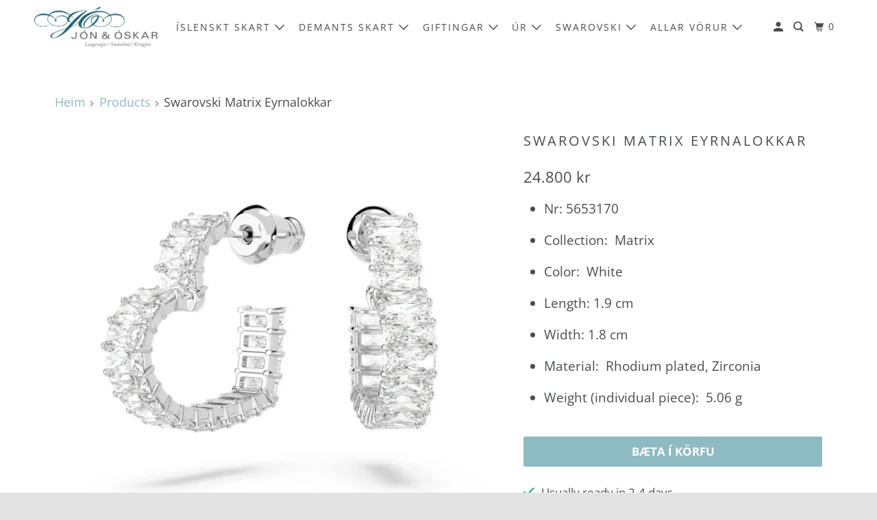

--- FILE ---
content_type: text/html; charset=utf-8
request_url: https://jonogoskar.is/products/swarovski-matrix-eyrnalokkar-2
body_size: 19384
content:
<!DOCTYPE html>
<html class="no-js no-touch" lang="is">
  <head>
  <script>
    window.Store = window.Store || {};
    window.Store.id = 12813859;
  </script>
    <meta charset="utf-8">
    <meta http-equiv="cleartype" content="on">
    <meta name="robots" content="index,follow">

    
    <title>Swarovski Matrix Eyrnalokkar - jonogoskar.is</title>

    
      <meta name="description" content="Nr: 5653170 Collection:  Matrix Color:  White Length: 1.9 cm Width: 1.8 cm Material:  Rhodium plated, Zirconia Weight (individual piece):  5.06 g"/>
    

    

<meta name="author" content="jonogoskar.is">
<meta property="og:url" content="https://jonogoskar.is/products/swarovski-matrix-eyrnalokkar-2">
<meta property="og:site_name" content="jonogoskar.is">




  <meta property="og:type" content="product">
  <meta property="og:title" content="Swarovski Matrix Eyrnalokkar">
  
    
      <meta property="og:image" content="https://jonogoskar.is/cdn/shop/products/5653170_png_600x.webp?v=1677674269">
      <meta property="og:image:secure_url" content="https://jonogoskar.is/cdn/shop/products/5653170_png_600x.webp?v=1677674269">
      <meta property="og:image:width" content="700">
      <meta property="og:image:height" content="700">
      <meta property="og:image:alt" content="Swarovski Matrix Eyrnalokkar">
      
    
  
  <meta property="product:price:amount" content="24.800">
  <meta property="product:price:currency" content="ISK">



  <meta property="og:description" content="Nr: 5653170 Collection:  Matrix Color:  White Length: 1.9 cm Width: 1.8 cm Material:  Rhodium plated, Zirconia Weight (individual piece):  5.06 g">




<meta name="twitter:card" content="summary">

  <meta name="twitter:title" content="Swarovski Matrix Eyrnalokkar">
  <meta name="twitter:description" content="
Nr: 5653170
Collection:  Matrix
Color:  White
Length: 1.9 cm
Width: 1.8 cm
Material:  Rhodium plated, Zirconia
Weight (individual piece):  5.06 g
">
  <meta name="twitter:image:width" content="240">
  <meta name="twitter:image:height" content="240">
  <meta name="twitter:image" content="https://jonogoskar.is/cdn/shop/products/5653170_png_240x.webp?v=1677674269">
  <meta name="twitter:image:alt" content="Swarovski Matrix Eyrnalokkar">



    

    

    <!-- Mobile Specific Metas -->
    <meta name="HandheldFriendly" content="True">
    <meta name="MobileOptimized" content="320">
    <meta name="viewport" content="width=device-width,initial-scale=1">
    <meta name="theme-color" content="#ffffff">

    <!-- Preconnect Domains -->
    <link rel="preconnect" href="https://cdn.shopify.com" crossorigin>
    <link rel="preconnect" href="https://fonts.shopify.com" crossorigin>
    <link rel="preconnect" href="https://monorail-edge.shopifysvc.com">

    <!-- Preload Assets -->
    <link rel="preload" href="//jonogoskar.is/cdn/shop/t/8/assets/vendors.js?v=105148450034842595471692807315" as="script">
    <link rel="preload" href="//jonogoskar.is/cdn/shop/t/8/assets/mmenu-styles.scss?v=106496102027375579581692807315" as="style">
    <link rel="preload" href="//jonogoskar.is/cdn/shop/t/8/assets/fancybox.css?v=30466120580444283401692807314" as="style">
    <link rel="preload" href="//jonogoskar.is/cdn/shop/t/8/assets/styles.css?v=113752021444070181011763979533" as="style">
    <link rel="preload" href="//jonogoskar.is/cdn/shop/t/8/assets/jsSlideshow.js?v=151002110028330256431692807314" as="script">
    <link rel="preload" href="//jonogoskar.is/cdn/shop/t/8/assets/app.js?v=106469510161003988771692807400" as="script">

    <!-- Stylesheet for mmenu plugin -->
    <link href="//jonogoskar.is/cdn/shop/t/8/assets/mmenu-styles.scss?v=106496102027375579581692807315" rel="stylesheet" type="text/css" media="all" />

    <!-- Stylesheet for Fancybox library -->
    <link href="//jonogoskar.is/cdn/shop/t/8/assets/fancybox.css?v=30466120580444283401692807314" rel="stylesheet" type="text/css" media="all" />

    <!-- Stylesheets for Parallax -->
    <link href="//jonogoskar.is/cdn/shop/t/8/assets/styles.css?v=113752021444070181011763979533" rel="stylesheet" type="text/css" media="all" />

    
      <link rel="shortcut icon" type="image/x-icon" href="//jonogoskar.is/cdn/shop/files/logothumb_180x180.png?v=1744211084">
      <link rel="apple-touch-icon" href="//jonogoskar.is/cdn/shop/files/logothumb_180x180.png?v=1744211084"/>
      <link rel="apple-touch-icon" sizes="72x72" href="//jonogoskar.is/cdn/shop/files/logothumb_72x72.png?v=1744211084"/>
      <link rel="apple-touch-icon" sizes="114x114" href="//jonogoskar.is/cdn/shop/files/logothumb_114x114.png?v=1744211084"/>
      <link rel="apple-touch-icon" sizes="180x180" href="//jonogoskar.is/cdn/shop/files/logothumb_180x180.png?v=1744211084"/>
      <link rel="apple-touch-icon" sizes="228x228" href="//jonogoskar.is/cdn/shop/files/logothumb_228x228.png?v=1744211084"/>
    

    <link rel="canonical" href="https://jonogoskar.is/products/swarovski-matrix-eyrnalokkar-2"/>

    <script>
      document.documentElement.className=document.documentElement.className.replace(/\bno-js\b/,'js');
      if(window.Shopify&&window.Shopify.designMode)document.documentElement.className+=' in-theme-editor';
      if(('ontouchstart' in window)||window.DocumentTouch&&document instanceof DocumentTouch)document.documentElement.className=document.documentElement.className.replace(/\bno-touch\b/,'has-touch');
    </script>

    

    

    
    <script>
      window.PXUTheme = window.PXUTheme || {};
      window.PXUTheme.version = '6.1.0';
      window.PXUTheme.name = 'Parallax';
    </script>
    


    <script>
      
window.PXUTheme = window.PXUTheme || {};


window.PXUTheme.theme_settings = {};
window.PXUTheme.theme_settings.current_locale = "is";
window.PXUTheme.theme_settings.shop_url = "https://jonogoskar.is";
window.PXUTheme.theme_settings.cart_url = "/cart";


window.PXUTheme.theme_settings.newsletter_popup = false;
window.PXUTheme.theme_settings.newsletter_popup_days = "2";
window.PXUTheme.theme_settings.newsletter_popup_mobile = false;
window.PXUTheme.theme_settings.newsletter_popup_seconds = 30;
window.PXUTheme.theme_settings.newsletter_popup_max_width = 560;


window.PXUTheme.theme_settings.enable_predictive_search = true;
window.PXUTheme.theme_settings.mobile_search_location = "below-header";


window.PXUTheme.theme_settings.product_form_style = "dropdown";
window.PXUTheme.theme_settings.display_inventory_left = false;
window.PXUTheme.theme_settings.inventory_threshold = 10;
window.PXUTheme.theme_settings.limit_quantity = false;
window.PXUTheme.theme_settings.free_price_text = "Free";


window.PXUTheme.theme_settings.collection_secondary_image = false;
window.PXUTheme.theme_settings.collection_swatches = false;


window.PXUTheme.theme_settings.display_special_instructions = false;
window.PXUTheme.theme_settings.display_tos_checkbox = false;
window.PXUTheme.theme_settings.tos_richtext = "\u003cp\u003eI Agree with the Terms \u0026 Conditions\u003c\/p\u003e";
window.PXUTheme.theme_settings.cart_action = "ajax";


window.PXUTheme.theme_settings.header_background = true;


window.PXUTheme.currency = {};


window.PXUTheme.currency.shop_currency = "ISK";
window.PXUTheme.currency.default_currency = "USD";
window.PXUTheme.currency.display_format = "money_format";
window.PXUTheme.currency.money_format = "{{ amount_no_decimals_with_comma_separator }} kr";
window.PXUTheme.currency.money_format_no_currency = "{{ amount_no_decimals_with_comma_separator }} kr";
window.PXUTheme.currency.money_format_currency = "{{ amount_no_decimals_with_comma_separator }} ISK";
window.PXUTheme.currency.native_multi_currency = false;
window.PXUTheme.currency.shipping_calculator = false;
window.PXUTheme.currency.iso_code = "ISK";
window.PXUTheme.currency.symbol = "kr";


window.PXUTheme.translation = {};


window.PXUTheme.translation.search = "Leita";
window.PXUTheme.translation.all_results = "Sjá allar niðurstöður";
window.PXUTheme.translation.no_results = "Engin niðurstaða fannst";


window.PXUTheme.translation.agree_to_terms_warning = "Samþykkja skilmála";
window.PXUTheme.translation.cart_discount = "Afsláttur";
window.PXUTheme.translation.edit_cart = "Skoða körfu";
window.PXUTheme.translation.add_to_cart_success = "Translation missing: is.layout.general.add_to_cart_success";
window.PXUTheme.translation.agree_to_terms_html = "Translation missing: is.cart.general.agree_to_terms_html";
window.PXUTheme.translation.checkout = "Ganga frá pöntun";
window.PXUTheme.translation.or = "Translation missing: is.layout.general.or";
window.PXUTheme.translation.continue_shopping = "Halda áfram að versla";
window.PXUTheme.translation.empty_cart = "Karfan þín er tóm";
window.PXUTheme.translation.subtotal = "Samtals";
window.PXUTheme.translation.cart_notes = "Skilaboð með pöntun";
window.PXUTheme.translation.no_shipping_destination = "";
window.PXUTheme.translation.additional_rate = "";
window.PXUTheme.translation.additional_rate_at = "";
window.PXUTheme.translation.additional_rates_part_1 = "";
window.PXUTheme.translation.additional_rates_part_2 = "";
window.PXUTheme.translation.additional_rates_part_3 = "";


window.PXUTheme.translation.product_add_to_cart_success = "Bætt í körfu";
window.PXUTheme.translation.product_add_to_cart = "Bæta í körfu";
window.PXUTheme.translation.product_notify_form_email = "netfang";
window.PXUTheme.translation.product_notify_form_send = "senda";
window.PXUTheme.translation.items_left_count_one = " vara eftir";
window.PXUTheme.translation.items_left_count_other = "vörur eftir";
window.PXUTheme.translation.product_sold_out = "Vara uppseld";
window.PXUTheme.translation.product_from = "Frá";
window.PXUTheme.translation.product_unavailable = " Vara ekki tiltæk";
window.PXUTheme.translation.product_notify_form_success = "Takk fyrir! Við munum láta þig vita þegar vara er tiltæk!";



window.PXUTheme.routes = window.PXUTheme.routes || {};
window.PXUTheme.routes.root_url = "/";
window.PXUTheme.routes.cart_url = "/cart";
window.PXUTheme.routes.search_url = "/search";
window.PXUTheme.routes.product_recommendations_url = "/recommendations/products";
window.PXUTheme.routes.predictive_search_url = "/search/suggest";


window.PXUTheme.media_queries = {};
window.PXUTheme.media_queries.small = window.matchMedia( "(max-width: 480px)" );
window.PXUTheme.media_queries.medium = window.matchMedia( "(max-width: 798px)" );
window.PXUTheme.media_queries.large = window.matchMedia( "(min-width: 799px)" );
window.PXUTheme.media_queries.larger = window.matchMedia( "(min-width: 960px)" );
window.PXUTheme.media_queries.xlarge = window.matchMedia( "(min-width: 1200px)" );
window.PXUTheme.media_queries.ie10 = window.matchMedia( "all and (-ms-high-contrast: none), (-ms-high-contrast: active)" );
window.PXUTheme.media_queries.tablet = window.matchMedia( "only screen and (min-width: 768px) and (max-width: 1024px)" );


window.PXUTheme.device = {};
window.PXUTheme.device.hasTouch = window.matchMedia("(any-pointer: coarse)");
window.PXUTheme.device.hasMouse = window.matchMedia("(any-pointer: fine)");
    </script>

    <script src="//jonogoskar.is/cdn/shop/t/8/assets/vendors.js?v=105148450034842595471692807315" defer></script>
    <script src="//jonogoskar.is/cdn/shop/t/8/assets/jsSlideshow.js?v=151002110028330256431692807314" defer></script>
    <script src="//jonogoskar.is/cdn/shop/t/8/assets/app.js?v=106469510161003988771692807400" defer></script>

    <script>window.performance && window.performance.mark && window.performance.mark('shopify.content_for_header.start');</script><meta id="shopify-digital-wallet" name="shopify-digital-wallet" content="/12813859/digital_wallets/dialog">
<meta name="shopify-checkout-api-token" content="f1f7a75f784c5056104a784531e0249c">
<meta id="in-context-paypal-metadata" data-shop-id="12813859" data-venmo-supported="false" data-environment="production" data-locale="en_US" data-paypal-v4="true" data-currency="ISK">
<link rel="alternate" type="application/json+oembed" href="https://jonogoskar.is/products/swarovski-matrix-eyrnalokkar-2.oembed">
<script async="async" src="/checkouts/internal/preloads.js?locale=is-IS"></script>
<script id="shopify-features" type="application/json">{"accessToken":"f1f7a75f784c5056104a784531e0249c","betas":["rich-media-storefront-analytics"],"domain":"jonogoskar.is","predictiveSearch":true,"shopId":12813859,"locale":"en"}</script>
<script>var Shopify = Shopify || {};
Shopify.shop = "jonogoskar-is.myshopify.com";
Shopify.locale = "is";
Shopify.currency = {"active":"ISK","rate":"1.0"};
Shopify.country = "IS";
Shopify.theme = {"name":"Parallax (8-23-2023)","id":136913158357,"schema_name":"Parallax","schema_version":"6.1.0","theme_store_id":null,"role":"main"};
Shopify.theme.handle = "null";
Shopify.theme.style = {"id":null,"handle":null};
Shopify.cdnHost = "jonogoskar.is/cdn";
Shopify.routes = Shopify.routes || {};
Shopify.routes.root = "/";</script>
<script type="module">!function(o){(o.Shopify=o.Shopify||{}).modules=!0}(window);</script>
<script>!function(o){function n(){var o=[];function n(){o.push(Array.prototype.slice.apply(arguments))}return n.q=o,n}var t=o.Shopify=o.Shopify||{};t.loadFeatures=n(),t.autoloadFeatures=n()}(window);</script>
<script id="shop-js-analytics" type="application/json">{"pageType":"product"}</script>
<script defer="defer" async type="module" src="//jonogoskar.is/cdn/shopifycloud/shop-js/modules/v2/client.init-shop-cart-sync_C5BV16lS.en.esm.js"></script>
<script defer="defer" async type="module" src="//jonogoskar.is/cdn/shopifycloud/shop-js/modules/v2/chunk.common_CygWptCX.esm.js"></script>
<script type="module">
  await import("//jonogoskar.is/cdn/shopifycloud/shop-js/modules/v2/client.init-shop-cart-sync_C5BV16lS.en.esm.js");
await import("//jonogoskar.is/cdn/shopifycloud/shop-js/modules/v2/chunk.common_CygWptCX.esm.js");

  window.Shopify.SignInWithShop?.initShopCartSync?.({"fedCMEnabled":true,"windoidEnabled":true});

</script>
<script>(function() {
  var isLoaded = false;
  function asyncLoad() {
    if (isLoaded) return;
    isLoaded = true;
    var urls = ["\/\/d1liekpayvooaz.cloudfront.net\/apps\/customizery\/customizery.js?shop=jonogoskar-is.myshopify.com"];
    for (var i = 0; i < urls.length; i++) {
      var s = document.createElement('script');
      s.type = 'text/javascript';
      s.async = true;
      s.src = urls[i];
      var x = document.getElementsByTagName('script')[0];
      x.parentNode.insertBefore(s, x);
    }
  };
  if(window.attachEvent) {
    window.attachEvent('onload', asyncLoad);
  } else {
    window.addEventListener('load', asyncLoad, false);
  }
})();</script>
<script id="__st">var __st={"a":12813859,"offset":0,"reqid":"d2c6b9b9-b178-40bc-ae95-715b8a44b171-1768794934","pageurl":"jonogoskar.is\/products\/swarovski-matrix-eyrnalokkar-2","u":"4ca4dd982739","p":"product","rtyp":"product","rid":7994770620629};</script>
<script>window.ShopifyPaypalV4VisibilityTracking = true;</script>
<script id="captcha-bootstrap">!function(){'use strict';const t='contact',e='account',n='new_comment',o=[[t,t],['blogs',n],['comments',n],[t,'customer']],c=[[e,'customer_login'],[e,'guest_login'],[e,'recover_customer_password'],[e,'create_customer']],r=t=>t.map((([t,e])=>`form[action*='/${t}']:not([data-nocaptcha='true']) input[name='form_type'][value='${e}']`)).join(','),a=t=>()=>t?[...document.querySelectorAll(t)].map((t=>t.form)):[];function s(){const t=[...o],e=r(t);return a(e)}const i='password',u='form_key',d=['recaptcha-v3-token','g-recaptcha-response','h-captcha-response',i],f=()=>{try{return window.sessionStorage}catch{return}},m='__shopify_v',_=t=>t.elements[u];function p(t,e,n=!1){try{const o=window.sessionStorage,c=JSON.parse(o.getItem(e)),{data:r}=function(t){const{data:e,action:n}=t;return t[m]||n?{data:e,action:n}:{data:t,action:n}}(c);for(const[e,n]of Object.entries(r))t.elements[e]&&(t.elements[e].value=n);n&&o.removeItem(e)}catch(o){console.error('form repopulation failed',{error:o})}}const l='form_type',E='cptcha';function T(t){t.dataset[E]=!0}const w=window,h=w.document,L='Shopify',v='ce_forms',y='captcha';let A=!1;((t,e)=>{const n=(g='f06e6c50-85a8-45c8-87d0-21a2b65856fe',I='https://cdn.shopify.com/shopifycloud/storefront-forms-hcaptcha/ce_storefront_forms_captcha_hcaptcha.v1.5.2.iife.js',D={infoText:'Protected by hCaptcha',privacyText:'Privacy',termsText:'Terms'},(t,e,n)=>{const o=w[L][v],c=o.bindForm;if(c)return c(t,g,e,D).then(n);var r;o.q.push([[t,g,e,D],n]),r=I,A||(h.body.append(Object.assign(h.createElement('script'),{id:'captcha-provider',async:!0,src:r})),A=!0)});var g,I,D;w[L]=w[L]||{},w[L][v]=w[L][v]||{},w[L][v].q=[],w[L][y]=w[L][y]||{},w[L][y].protect=function(t,e){n(t,void 0,e),T(t)},Object.freeze(w[L][y]),function(t,e,n,w,h,L){const[v,y,A,g]=function(t,e,n){const i=e?o:[],u=t?c:[],d=[...i,...u],f=r(d),m=r(i),_=r(d.filter((([t,e])=>n.includes(e))));return[a(f),a(m),a(_),s()]}(w,h,L),I=t=>{const e=t.target;return e instanceof HTMLFormElement?e:e&&e.form},D=t=>v().includes(t);t.addEventListener('submit',(t=>{const e=I(t);if(!e)return;const n=D(e)&&!e.dataset.hcaptchaBound&&!e.dataset.recaptchaBound,o=_(e),c=g().includes(e)&&(!o||!o.value);(n||c)&&t.preventDefault(),c&&!n&&(function(t){try{if(!f())return;!function(t){const e=f();if(!e)return;const n=_(t);if(!n)return;const o=n.value;o&&e.removeItem(o)}(t);const e=Array.from(Array(32),(()=>Math.random().toString(36)[2])).join('');!function(t,e){_(t)||t.append(Object.assign(document.createElement('input'),{type:'hidden',name:u})),t.elements[u].value=e}(t,e),function(t,e){const n=f();if(!n)return;const o=[...t.querySelectorAll(`input[type='${i}']`)].map((({name:t})=>t)),c=[...d,...o],r={};for(const[a,s]of new FormData(t).entries())c.includes(a)||(r[a]=s);n.setItem(e,JSON.stringify({[m]:1,action:t.action,data:r}))}(t,e)}catch(e){console.error('failed to persist form',e)}}(e),e.submit())}));const S=(t,e)=>{t&&!t.dataset[E]&&(n(t,e.some((e=>e===t))),T(t))};for(const o of['focusin','change'])t.addEventListener(o,(t=>{const e=I(t);D(e)&&S(e,y())}));const B=e.get('form_key'),M=e.get(l),P=B&&M;t.addEventListener('DOMContentLoaded',(()=>{const t=y();if(P)for(const e of t)e.elements[l].value===M&&p(e,B);[...new Set([...A(),...v().filter((t=>'true'===t.dataset.shopifyCaptcha))])].forEach((e=>S(e,t)))}))}(h,new URLSearchParams(w.location.search),n,t,e,['guest_login'])})(!0,!0)}();</script>
<script integrity="sha256-4kQ18oKyAcykRKYeNunJcIwy7WH5gtpwJnB7kiuLZ1E=" data-source-attribution="shopify.loadfeatures" defer="defer" src="//jonogoskar.is/cdn/shopifycloud/storefront/assets/storefront/load_feature-a0a9edcb.js" crossorigin="anonymous"></script>
<script data-source-attribution="shopify.dynamic_checkout.dynamic.init">var Shopify=Shopify||{};Shopify.PaymentButton=Shopify.PaymentButton||{isStorefrontPortableWallets:!0,init:function(){window.Shopify.PaymentButton.init=function(){};var t=document.createElement("script");t.src="https://jonogoskar.is/cdn/shopifycloud/portable-wallets/latest/portable-wallets.en.js",t.type="module",document.head.appendChild(t)}};
</script>
<script data-source-attribution="shopify.dynamic_checkout.buyer_consent">
  function portableWalletsHideBuyerConsent(e){var t=document.getElementById("shopify-buyer-consent"),n=document.getElementById("shopify-subscription-policy-button");t&&n&&(t.classList.add("hidden"),t.setAttribute("aria-hidden","true"),n.removeEventListener("click",e))}function portableWalletsShowBuyerConsent(e){var t=document.getElementById("shopify-buyer-consent"),n=document.getElementById("shopify-subscription-policy-button");t&&n&&(t.classList.remove("hidden"),t.removeAttribute("aria-hidden"),n.addEventListener("click",e))}window.Shopify?.PaymentButton&&(window.Shopify.PaymentButton.hideBuyerConsent=portableWalletsHideBuyerConsent,window.Shopify.PaymentButton.showBuyerConsent=portableWalletsShowBuyerConsent);
</script>
<script data-source-attribution="shopify.dynamic_checkout.cart.bootstrap">document.addEventListener("DOMContentLoaded",(function(){function t(){return document.querySelector("shopify-accelerated-checkout-cart, shopify-accelerated-checkout")}if(t())Shopify.PaymentButton.init();else{new MutationObserver((function(e,n){t()&&(Shopify.PaymentButton.init(),n.disconnect())})).observe(document.body,{childList:!0,subtree:!0})}}));
</script>
<link id="shopify-accelerated-checkout-styles" rel="stylesheet" media="screen" href="https://jonogoskar.is/cdn/shopifycloud/portable-wallets/latest/accelerated-checkout-backwards-compat.css" crossorigin="anonymous">
<style id="shopify-accelerated-checkout-cart">
        #shopify-buyer-consent {
  margin-top: 1em;
  display: inline-block;
  width: 100%;
}

#shopify-buyer-consent.hidden {
  display: none;
}

#shopify-subscription-policy-button {
  background: none;
  border: none;
  padding: 0;
  text-decoration: underline;
  font-size: inherit;
  cursor: pointer;
}

#shopify-subscription-policy-button::before {
  box-shadow: none;
}

      </style>

<script>window.performance && window.performance.mark && window.performance.mark('shopify.content_for_header.end');</script>

    <noscript>
      <style>

        .slides > li:first-child { display: block; }
        .image__fallback {
          width: 100vw;
          display: block !important;
          max-width: 100vw !important;
          margin-bottom: 0;
        }

        .no-js-only {
          display: inherit !important;
        }

        .icon-cart.cart-button {
          display: none;
        }

        .lazyload,
        .cart_page_image img {
          opacity: 1;
          -webkit-filter: blur(0);
          filter: blur(0);
        }

        .image-element__wrap {
          display: none;
        }

        .banner__text .container {
          background-color: transparent;
        }

        .animate_right,
        .animate_left,
        .animate_up,
        .animate_down {
          opacity: 1;
        }

        .flexslider .slides>li {
          display: block;
        }

        .product_section .product_form {
          opacity: 1;
        }

        .multi_select,
        form .select {
          display: block !important;
        }

        .swatch-options {
          display: none;
        }

        .parallax__wrap .banner__text {
          position: absolute;
          margin-left: auto;
          margin-right: auto;
          left: 0;
          right: 0;
          bottom: 0;
          top: 0;
          display: -webkit-box;
          display: -ms-flexbox;
          display: flex;
          -webkit-box-align: center;
          -ms-flex-align: center;
          align-items: center;
          -webkit-box-pack: center;
          -ms-flex-pack: center;
          justify-content: center;
        }

        .parallax__wrap .image__fallback {
          max-height: 1000px;
          -o-object-fit: cover;
          object-fit: cover;
        }

      </style>
    </noscript>

  <link href="https://monorail-edge.shopifysvc.com" rel="dns-prefetch">
<script>(function(){if ("sendBeacon" in navigator && "performance" in window) {try {var session_token_from_headers = performance.getEntriesByType('navigation')[0].serverTiming.find(x => x.name == '_s').description;} catch {var session_token_from_headers = undefined;}var session_cookie_matches = document.cookie.match(/_shopify_s=([^;]*)/);var session_token_from_cookie = session_cookie_matches && session_cookie_matches.length === 2 ? session_cookie_matches[1] : "";var session_token = session_token_from_headers || session_token_from_cookie || "";function handle_abandonment_event(e) {var entries = performance.getEntries().filter(function(entry) {return /monorail-edge.shopifysvc.com/.test(entry.name);});if (!window.abandonment_tracked && entries.length === 0) {window.abandonment_tracked = true;var currentMs = Date.now();var navigation_start = performance.timing.navigationStart;var payload = {shop_id: 12813859,url: window.location.href,navigation_start,duration: currentMs - navigation_start,session_token,page_type: "product"};window.navigator.sendBeacon("https://monorail-edge.shopifysvc.com/v1/produce", JSON.stringify({schema_id: "online_store_buyer_site_abandonment/1.1",payload: payload,metadata: {event_created_at_ms: currentMs,event_sent_at_ms: currentMs}}));}}window.addEventListener('pagehide', handle_abandonment_event);}}());</script>
<script id="web-pixels-manager-setup">(function e(e,d,r,n,o){if(void 0===o&&(o={}),!Boolean(null===(a=null===(i=window.Shopify)||void 0===i?void 0:i.analytics)||void 0===a?void 0:a.replayQueue)){var i,a;window.Shopify=window.Shopify||{};var t=window.Shopify;t.analytics=t.analytics||{};var s=t.analytics;s.replayQueue=[],s.publish=function(e,d,r){return s.replayQueue.push([e,d,r]),!0};try{self.performance.mark("wpm:start")}catch(e){}var l=function(){var e={modern:/Edge?\/(1{2}[4-9]|1[2-9]\d|[2-9]\d{2}|\d{4,})\.\d+(\.\d+|)|Firefox\/(1{2}[4-9]|1[2-9]\d|[2-9]\d{2}|\d{4,})\.\d+(\.\d+|)|Chrom(ium|e)\/(9{2}|\d{3,})\.\d+(\.\d+|)|(Maci|X1{2}).+ Version\/(15\.\d+|(1[6-9]|[2-9]\d|\d{3,})\.\d+)([,.]\d+|)( \(\w+\)|)( Mobile\/\w+|) Safari\/|Chrome.+OPR\/(9{2}|\d{3,})\.\d+\.\d+|(CPU[ +]OS|iPhone[ +]OS|CPU[ +]iPhone|CPU IPhone OS|CPU iPad OS)[ +]+(15[._]\d+|(1[6-9]|[2-9]\d|\d{3,})[._]\d+)([._]\d+|)|Android:?[ /-](13[3-9]|1[4-9]\d|[2-9]\d{2}|\d{4,})(\.\d+|)(\.\d+|)|Android.+Firefox\/(13[5-9]|1[4-9]\d|[2-9]\d{2}|\d{4,})\.\d+(\.\d+|)|Android.+Chrom(ium|e)\/(13[3-9]|1[4-9]\d|[2-9]\d{2}|\d{4,})\.\d+(\.\d+|)|SamsungBrowser\/([2-9]\d|\d{3,})\.\d+/,legacy:/Edge?\/(1[6-9]|[2-9]\d|\d{3,})\.\d+(\.\d+|)|Firefox\/(5[4-9]|[6-9]\d|\d{3,})\.\d+(\.\d+|)|Chrom(ium|e)\/(5[1-9]|[6-9]\d|\d{3,})\.\d+(\.\d+|)([\d.]+$|.*Safari\/(?![\d.]+ Edge\/[\d.]+$))|(Maci|X1{2}).+ Version\/(10\.\d+|(1[1-9]|[2-9]\d|\d{3,})\.\d+)([,.]\d+|)( \(\w+\)|)( Mobile\/\w+|) Safari\/|Chrome.+OPR\/(3[89]|[4-9]\d|\d{3,})\.\d+\.\d+|(CPU[ +]OS|iPhone[ +]OS|CPU[ +]iPhone|CPU IPhone OS|CPU iPad OS)[ +]+(10[._]\d+|(1[1-9]|[2-9]\d|\d{3,})[._]\d+)([._]\d+|)|Android:?[ /-](13[3-9]|1[4-9]\d|[2-9]\d{2}|\d{4,})(\.\d+|)(\.\d+|)|Mobile Safari.+OPR\/([89]\d|\d{3,})\.\d+\.\d+|Android.+Firefox\/(13[5-9]|1[4-9]\d|[2-9]\d{2}|\d{4,})\.\d+(\.\d+|)|Android.+Chrom(ium|e)\/(13[3-9]|1[4-9]\d|[2-9]\d{2}|\d{4,})\.\d+(\.\d+|)|Android.+(UC? ?Browser|UCWEB|U3)[ /]?(15\.([5-9]|\d{2,})|(1[6-9]|[2-9]\d|\d{3,})\.\d+)\.\d+|SamsungBrowser\/(5\.\d+|([6-9]|\d{2,})\.\d+)|Android.+MQ{2}Browser\/(14(\.(9|\d{2,})|)|(1[5-9]|[2-9]\d|\d{3,})(\.\d+|))(\.\d+|)|K[Aa][Ii]OS\/(3\.\d+|([4-9]|\d{2,})\.\d+)(\.\d+|)/},d=e.modern,r=e.legacy,n=navigator.userAgent;return n.match(d)?"modern":n.match(r)?"legacy":"unknown"}(),u="modern"===l?"modern":"legacy",c=(null!=n?n:{modern:"",legacy:""})[u],f=function(e){return[e.baseUrl,"/wpm","/b",e.hashVersion,"modern"===e.buildTarget?"m":"l",".js"].join("")}({baseUrl:d,hashVersion:r,buildTarget:u}),m=function(e){var d=e.version,r=e.bundleTarget,n=e.surface,o=e.pageUrl,i=e.monorailEndpoint;return{emit:function(e){var a=e.status,t=e.errorMsg,s=(new Date).getTime(),l=JSON.stringify({metadata:{event_sent_at_ms:s},events:[{schema_id:"web_pixels_manager_load/3.1",payload:{version:d,bundle_target:r,page_url:o,status:a,surface:n,error_msg:t},metadata:{event_created_at_ms:s}}]});if(!i)return console&&console.warn&&console.warn("[Web Pixels Manager] No Monorail endpoint provided, skipping logging."),!1;try{return self.navigator.sendBeacon.bind(self.navigator)(i,l)}catch(e){}var u=new XMLHttpRequest;try{return u.open("POST",i,!0),u.setRequestHeader("Content-Type","text/plain"),u.send(l),!0}catch(e){return console&&console.warn&&console.warn("[Web Pixels Manager] Got an unhandled error while logging to Monorail."),!1}}}}({version:r,bundleTarget:l,surface:e.surface,pageUrl:self.location.href,monorailEndpoint:e.monorailEndpoint});try{o.browserTarget=l,function(e){var d=e.src,r=e.async,n=void 0===r||r,o=e.onload,i=e.onerror,a=e.sri,t=e.scriptDataAttributes,s=void 0===t?{}:t,l=document.createElement("script"),u=document.querySelector("head"),c=document.querySelector("body");if(l.async=n,l.src=d,a&&(l.integrity=a,l.crossOrigin="anonymous"),s)for(var f in s)if(Object.prototype.hasOwnProperty.call(s,f))try{l.dataset[f]=s[f]}catch(e){}if(o&&l.addEventListener("load",o),i&&l.addEventListener("error",i),u)u.appendChild(l);else{if(!c)throw new Error("Did not find a head or body element to append the script");c.appendChild(l)}}({src:f,async:!0,onload:function(){if(!function(){var e,d;return Boolean(null===(d=null===(e=window.Shopify)||void 0===e?void 0:e.analytics)||void 0===d?void 0:d.initialized)}()){var d=window.webPixelsManager.init(e)||void 0;if(d){var r=window.Shopify.analytics;r.replayQueue.forEach((function(e){var r=e[0],n=e[1],o=e[2];d.publishCustomEvent(r,n,o)})),r.replayQueue=[],r.publish=d.publishCustomEvent,r.visitor=d.visitor,r.initialized=!0}}},onerror:function(){return m.emit({status:"failed",errorMsg:"".concat(f," has failed to load")})},sri:function(e){var d=/^sha384-[A-Za-z0-9+/=]+$/;return"string"==typeof e&&d.test(e)}(c)?c:"",scriptDataAttributes:o}),m.emit({status:"loading"})}catch(e){m.emit({status:"failed",errorMsg:(null==e?void 0:e.message)||"Unknown error"})}}})({shopId: 12813859,storefrontBaseUrl: "https://jonogoskar.is",extensionsBaseUrl: "https://extensions.shopifycdn.com/cdn/shopifycloud/web-pixels-manager",monorailEndpoint: "https://monorail-edge.shopifysvc.com/unstable/produce_batch",surface: "storefront-renderer",enabledBetaFlags: ["2dca8a86"],webPixelsConfigList: [{"id":"70648021","eventPayloadVersion":"v1","runtimeContext":"LAX","scriptVersion":"1","type":"CUSTOM","privacyPurposes":["ANALYTICS"],"name":"Google Analytics tag (migrated)"},{"id":"shopify-app-pixel","configuration":"{}","eventPayloadVersion":"v1","runtimeContext":"STRICT","scriptVersion":"0450","apiClientId":"shopify-pixel","type":"APP","privacyPurposes":["ANALYTICS","MARKETING"]},{"id":"shopify-custom-pixel","eventPayloadVersion":"v1","runtimeContext":"LAX","scriptVersion":"0450","apiClientId":"shopify-pixel","type":"CUSTOM","privacyPurposes":["ANALYTICS","MARKETING"]}],isMerchantRequest: false,initData: {"shop":{"name":"jonogoskar.is","paymentSettings":{"currencyCode":"ISK"},"myshopifyDomain":"jonogoskar-is.myshopify.com","countryCode":"IS","storefrontUrl":"https:\/\/jonogoskar.is"},"customer":null,"cart":null,"checkout":null,"productVariants":[{"price":{"amount":24800.0,"currencyCode":"ISK"},"product":{"title":"Swarovski Matrix Eyrnalokkar","vendor":"Swarovski","id":"7994770620629","untranslatedTitle":"Swarovski Matrix Eyrnalokkar","url":"\/products\/swarovski-matrix-eyrnalokkar-2","type":"Eyrnalokkar"},"id":"44034766045397","image":{"src":"\/\/jonogoskar.is\/cdn\/shop\/products\/5653170_png.webp?v=1677674269"},"sku":"5653170","title":"Default Title","untranslatedTitle":"Default Title"}],"purchasingCompany":null},},"https://jonogoskar.is/cdn","fcfee988w5aeb613cpc8e4bc33m6693e112",{"modern":"","legacy":""},{"shopId":"12813859","storefrontBaseUrl":"https:\/\/jonogoskar.is","extensionBaseUrl":"https:\/\/extensions.shopifycdn.com\/cdn\/shopifycloud\/web-pixels-manager","surface":"storefront-renderer","enabledBetaFlags":"[\"2dca8a86\"]","isMerchantRequest":"false","hashVersion":"fcfee988w5aeb613cpc8e4bc33m6693e112","publish":"custom","events":"[[\"page_viewed\",{}],[\"product_viewed\",{\"productVariant\":{\"price\":{\"amount\":24800.0,\"currencyCode\":\"ISK\"},\"product\":{\"title\":\"Swarovski Matrix Eyrnalokkar\",\"vendor\":\"Swarovski\",\"id\":\"7994770620629\",\"untranslatedTitle\":\"Swarovski Matrix Eyrnalokkar\",\"url\":\"\/products\/swarovski-matrix-eyrnalokkar-2\",\"type\":\"Eyrnalokkar\"},\"id\":\"44034766045397\",\"image\":{\"src\":\"\/\/jonogoskar.is\/cdn\/shop\/products\/5653170_png.webp?v=1677674269\"},\"sku\":\"5653170\",\"title\":\"Default Title\",\"untranslatedTitle\":\"Default Title\"}}]]"});</script><script>
  window.ShopifyAnalytics = window.ShopifyAnalytics || {};
  window.ShopifyAnalytics.meta = window.ShopifyAnalytics.meta || {};
  window.ShopifyAnalytics.meta.currency = 'ISK';
  var meta = {"product":{"id":7994770620629,"gid":"gid:\/\/shopify\/Product\/7994770620629","vendor":"Swarovski","type":"Eyrnalokkar","handle":"swarovski-matrix-eyrnalokkar-2","variants":[{"id":44034766045397,"price":2480000,"name":"Swarovski Matrix Eyrnalokkar","public_title":null,"sku":"5653170"}],"remote":false},"page":{"pageType":"product","resourceType":"product","resourceId":7994770620629,"requestId":"d2c6b9b9-b178-40bc-ae95-715b8a44b171-1768794934"}};
  for (var attr in meta) {
    window.ShopifyAnalytics.meta[attr] = meta[attr];
  }
</script>
<script class="analytics">
  (function () {
    var customDocumentWrite = function(content) {
      var jquery = null;

      if (window.jQuery) {
        jquery = window.jQuery;
      } else if (window.Checkout && window.Checkout.$) {
        jquery = window.Checkout.$;
      }

      if (jquery) {
        jquery('body').append(content);
      }
    };

    var hasLoggedConversion = function(token) {
      if (token) {
        return document.cookie.indexOf('loggedConversion=' + token) !== -1;
      }
      return false;
    }

    var setCookieIfConversion = function(token) {
      if (token) {
        var twoMonthsFromNow = new Date(Date.now());
        twoMonthsFromNow.setMonth(twoMonthsFromNow.getMonth() + 2);

        document.cookie = 'loggedConversion=' + token + '; expires=' + twoMonthsFromNow;
      }
    }

    var trekkie = window.ShopifyAnalytics.lib = window.trekkie = window.trekkie || [];
    if (trekkie.integrations) {
      return;
    }
    trekkie.methods = [
      'identify',
      'page',
      'ready',
      'track',
      'trackForm',
      'trackLink'
    ];
    trekkie.factory = function(method) {
      return function() {
        var args = Array.prototype.slice.call(arguments);
        args.unshift(method);
        trekkie.push(args);
        return trekkie;
      };
    };
    for (var i = 0; i < trekkie.methods.length; i++) {
      var key = trekkie.methods[i];
      trekkie[key] = trekkie.factory(key);
    }
    trekkie.load = function(config) {
      trekkie.config = config || {};
      trekkie.config.initialDocumentCookie = document.cookie;
      var first = document.getElementsByTagName('script')[0];
      var script = document.createElement('script');
      script.type = 'text/javascript';
      script.onerror = function(e) {
        var scriptFallback = document.createElement('script');
        scriptFallback.type = 'text/javascript';
        scriptFallback.onerror = function(error) {
                var Monorail = {
      produce: function produce(monorailDomain, schemaId, payload) {
        var currentMs = new Date().getTime();
        var event = {
          schema_id: schemaId,
          payload: payload,
          metadata: {
            event_created_at_ms: currentMs,
            event_sent_at_ms: currentMs
          }
        };
        return Monorail.sendRequest("https://" + monorailDomain + "/v1/produce", JSON.stringify(event));
      },
      sendRequest: function sendRequest(endpointUrl, payload) {
        // Try the sendBeacon API
        if (window && window.navigator && typeof window.navigator.sendBeacon === 'function' && typeof window.Blob === 'function' && !Monorail.isIos12()) {
          var blobData = new window.Blob([payload], {
            type: 'text/plain'
          });

          if (window.navigator.sendBeacon(endpointUrl, blobData)) {
            return true;
          } // sendBeacon was not successful

        } // XHR beacon

        var xhr = new XMLHttpRequest();

        try {
          xhr.open('POST', endpointUrl);
          xhr.setRequestHeader('Content-Type', 'text/plain');
          xhr.send(payload);
        } catch (e) {
          console.log(e);
        }

        return false;
      },
      isIos12: function isIos12() {
        return window.navigator.userAgent.lastIndexOf('iPhone; CPU iPhone OS 12_') !== -1 || window.navigator.userAgent.lastIndexOf('iPad; CPU OS 12_') !== -1;
      }
    };
    Monorail.produce('monorail-edge.shopifysvc.com',
      'trekkie_storefront_load_errors/1.1',
      {shop_id: 12813859,
      theme_id: 136913158357,
      app_name: "storefront",
      context_url: window.location.href,
      source_url: "//jonogoskar.is/cdn/s/trekkie.storefront.cd680fe47e6c39ca5d5df5f0a32d569bc48c0f27.min.js"});

        };
        scriptFallback.async = true;
        scriptFallback.src = '//jonogoskar.is/cdn/s/trekkie.storefront.cd680fe47e6c39ca5d5df5f0a32d569bc48c0f27.min.js';
        first.parentNode.insertBefore(scriptFallback, first);
      };
      script.async = true;
      script.src = '//jonogoskar.is/cdn/s/trekkie.storefront.cd680fe47e6c39ca5d5df5f0a32d569bc48c0f27.min.js';
      first.parentNode.insertBefore(script, first);
    };
    trekkie.load(
      {"Trekkie":{"appName":"storefront","development":false,"defaultAttributes":{"shopId":12813859,"isMerchantRequest":null,"themeId":136913158357,"themeCityHash":"5794737024054458155","contentLanguage":"is","currency":"ISK","eventMetadataId":"8f7fc1a4-65d0-4b6b-a400-681e5db5325b"},"isServerSideCookieWritingEnabled":true,"monorailRegion":"shop_domain","enabledBetaFlags":["65f19447"]},"Session Attribution":{},"S2S":{"facebookCapiEnabled":false,"source":"trekkie-storefront-renderer","apiClientId":580111}}
    );

    var loaded = false;
    trekkie.ready(function() {
      if (loaded) return;
      loaded = true;

      window.ShopifyAnalytics.lib = window.trekkie;

      var originalDocumentWrite = document.write;
      document.write = customDocumentWrite;
      try { window.ShopifyAnalytics.merchantGoogleAnalytics.call(this); } catch(error) {};
      document.write = originalDocumentWrite;

      window.ShopifyAnalytics.lib.page(null,{"pageType":"product","resourceType":"product","resourceId":7994770620629,"requestId":"d2c6b9b9-b178-40bc-ae95-715b8a44b171-1768794934","shopifyEmitted":true});

      var match = window.location.pathname.match(/checkouts\/(.+)\/(thank_you|post_purchase)/)
      var token = match? match[1]: undefined;
      if (!hasLoggedConversion(token)) {
        setCookieIfConversion(token);
        window.ShopifyAnalytics.lib.track("Viewed Product",{"currency":"ISK","variantId":44034766045397,"productId":7994770620629,"productGid":"gid:\/\/shopify\/Product\/7994770620629","name":"Swarovski Matrix Eyrnalokkar","price":"24800","sku":"5653170","brand":"Swarovski","variant":null,"category":"Eyrnalokkar","nonInteraction":true,"remote":false},undefined,undefined,{"shopifyEmitted":true});
      window.ShopifyAnalytics.lib.track("monorail:\/\/trekkie_storefront_viewed_product\/1.1",{"currency":"ISK","variantId":44034766045397,"productId":7994770620629,"productGid":"gid:\/\/shopify\/Product\/7994770620629","name":"Swarovski Matrix Eyrnalokkar","price":"24800","sku":"5653170","brand":"Swarovski","variant":null,"category":"Eyrnalokkar","nonInteraction":true,"remote":false,"referer":"https:\/\/jonogoskar.is\/products\/swarovski-matrix-eyrnalokkar-2"});
      }
    });


        var eventsListenerScript = document.createElement('script');
        eventsListenerScript.async = true;
        eventsListenerScript.src = "//jonogoskar.is/cdn/shopifycloud/storefront/assets/shop_events_listener-3da45d37.js";
        document.getElementsByTagName('head')[0].appendChild(eventsListenerScript);

})();</script>
  <script>
  if (!window.ga || (window.ga && typeof window.ga !== 'function')) {
    window.ga = function ga() {
      (window.ga.q = window.ga.q || []).push(arguments);
      if (window.Shopify && window.Shopify.analytics && typeof window.Shopify.analytics.publish === 'function') {
        window.Shopify.analytics.publish("ga_stub_called", {}, {sendTo: "google_osp_migration"});
      }
      console.error("Shopify's Google Analytics stub called with:", Array.from(arguments), "\nSee https://help.shopify.com/manual/promoting-marketing/pixels/pixel-migration#google for more information.");
    };
    if (window.Shopify && window.Shopify.analytics && typeof window.Shopify.analytics.publish === 'function') {
      window.Shopify.analytics.publish("ga_stub_initialized", {}, {sendTo: "google_osp_migration"});
    }
  }
</script>
<script
  defer
  src="https://jonogoskar.is/cdn/shopifycloud/perf-kit/shopify-perf-kit-3.0.4.min.js"
  data-application="storefront-renderer"
  data-shop-id="12813859"
  data-render-region="gcp-us-central1"
  data-page-type="product"
  data-theme-instance-id="136913158357"
  data-theme-name="Parallax"
  data-theme-version="6.1.0"
  data-monorail-region="shop_domain"
  data-resource-timing-sampling-rate="10"
  data-shs="true"
  data-shs-beacon="true"
  data-shs-export-with-fetch="true"
  data-shs-logs-sample-rate="1"
  data-shs-beacon-endpoint="https://jonogoskar.is/api/collect"
></script>
</head>

  

  <body
    class="product "
    data-money-format="{{ amount_no_decimals_with_comma_separator }} kr"
    data-shop-url="https://jonogoskar.is"
    data-current-lang="is"
  >
    <!-- BEGIN sections: header-group -->
<div id="shopify-section-sections--16799900565717__header" class="shopify-section shopify-section-group-header-group shopify-section--header"><script type="application/ld+json">
  {
    "@context": "http://schema.org",
    "@type": "Organization",
    "name": "jonogoskar.is",
    
      
      "logo": "https://jonogoskar.is/cdn/shop/files/logo2020_1622x.png?v=1614378301",
    
    "sameAs": [
      "",
      "https://www.facebook.com/JonogOskar/?fref=nf",
      "",
      "https://www.instagram.com/jonogoskar/",
      "",
      "",
      "",
      ""
    ],
    "url": "https://jonogoskar.is"
  }
</script>

 


<div id="header" class="mm-fixed-top Fixed mobile-header mobile-sticky-header--true" data-search-enabled="true">
  <a href="#nav" class="icon-menu" aria-haspopup="true" aria-label="Vörulisti"><span>Vörulisti</span></a>
  <a href="https://jonogoskar.is" title="jonogoskar.is" class="mobile_logo logo">
    
      









  <div
    class="image-element__wrap"
    style=";"
  >
    <img
      
      src="//jonogoskar.is/cdn/shop/files/logo2020_400x.png?v=1614378301"
      alt="jonogoskar.is"
      style=""
    >
  </div>



<noscript>
  <img
    class=""
    src="//jonogoskar.is/cdn/shop/files/logo2020_2000x.png?v=1614378301"
    alt="jonogoskar.is"
    style=""
  >
</noscript>

    
  </a>
  <a href="#cart" class="icon-cart cart-button right"><span>0</span></a>
</div>

<div class="hidden">
  <div id="nav">
    <ul>
      
        
          <li >
            
              <a href="/collections/islenskt-skart">Íslenskt skart</a>
            
            <ul>
              
                
                <li >
                  
                    <a href="/collections/icecold-gull">Icecold Gull</a>
                  
                  <ul>
                    
                      <li ><a href="/collections/icecold-armbond">Armbönd</a></li>
                    
                      <li ><a href="/collections/icecold-eyrnalokkar">Eyrnalokkar</a></li>
                    
                      <li ><a href="/collections/icecold-halsmen">Hálsmen</a></li>
                    
                      <li ><a href="/collections/icecold-herrar">Herrar</a></li>
                    
                      <li ><a href="/collections/icecold-hringar">Hringar</a></li>
                    
                  </ul>
                </li>
                
              
                
                  <li ><a href="/collections/icecold-studlar">Icecold Stuðlar</a></li>
                
              
                
                  <li ><a href="/collections/kvika">Kvika</a></li>
                
              
                
                  <li ><a href="/collections/baran">Bára</a></li>
                
              
                
                  <li ><a href="/collections/fjara">Fjara</a></li>
                
              
                
                  <li ><a href="/collections/hekla">Hekla</a></li>
                
              
                
                  <li ><a href="/collections/islinan">Íslínan</a></li>
                
              
                
                  <li ><a href="/collections/nordurljos">Norðurljós</a></li>
                
              
                
                  <li ><a href="/collections/lava">Lava</a></li>
                
              
                
                  <li ><a href="/collections/studentastjarnan">Stúdentar</a></li>
                
              
                
                  <li ><a href="/collections/hrutar">Hrútar</a></li>
                
              
            </ul>
          </li>
        
      
        
          <li >
            
              <a href="/collections/demants-skartgripir">Demants skart</a>
            
            <ul>
              
                
                  <li ><a href="/collections/alliance-hringar-1">Alliance hringar</a></li>
                
              
                
                  <li ><a href="/collections/solitaire-hringar">Solitaire hringar</a></li>
                
              
                
                  <li ><a href="/collections/demantshalsmen">Demantshálsmen</a></li>
                
              
                
                  <li ><a href="/collections/demantseyrnalokkar">Demantseyrnalokkar</a></li>
                
              
                
                  <li ><a href="/pages/vid-erum-serfraedingar-i-demontum">Ráðgjöf og sérsmíði</a></li>
                
              
                
                  <li ><a href="/pages/almennar-upplysingar-um-demanta">Almennt um demanta</a></li>
                
              
            </ul>
          </li>
        
      
        
          <li >
            
              <a href="/collections/trulofunar-og-giftingarhringar">Giftingar</a>
            
            <ul>
              
                
                  <li ><a href="/collections/gull-hringir">Gullhringar</a></li>
                
              
                
                  <li ><a href="/collections/hvitagulls-hringir">Hvítagullshringar</a></li>
                
              
                
                  <li ><a href="/collections/palladium-hringar">Palladium Hringar</a></li>
                
              
                
                  <li ><a href="/collections/stal-og-silfur-hringar">Stál hringar</a></li>
                
              
                
                  <li ><a href="/pages/god-rad-tengslum-vid-trulofunar-og-giftingahringa">Góð ráð</a></li>
                
              
            </ul>
          </li>
        
      
        
          <li >
            
              <a href="/collections/ur-2">Úr</a>
            
            <ul>
              
                
                  <li ><a href="/collections/delma">Delma</a></li>
                
              
                
                  <li ><a href="/collections/maserati-ur">Maserati</a></li>
                
              
                
                  <li ><a href="/collections/sector">Sector</a></li>
                
              
                
                  <li ><a href="/collections/swarovski-ur">Swarovski úr</a></li>
                
              
                
                  <li ><a href="/collections/danish-design">Danish Design</a></li>
                
              
                
                  <li ><a href="/collections/armani">Armani</a></li>
                
              
                
                  <li ><a href="/collections/casio">Casio</a></li>
                
              
                
                  <li ><a href="/collections/michael-kors">Michael Kors</a></li>
                
              
                
                  <li ><a href="/collections/hugo-boss">Hugo Boss</a></li>
                
              
                
                  <li ><a href="/collections/tommy-hilfiger">Tommy Hilfiger</a></li>
                
              
            </ul>
          </li>
        
      
        
          <li >
            
              <a href="/collections/swarovski">Swarovski</a>
            
            <ul>
              
                
                  <li ><a href="/collections/swarovski-halsmen">Hálsmen</a></li>
                
              
                
                  <li ><a href="/collections/swarovski-eyrnalokkar">Eyrnalokkar</a></li>
                
              
                
                  <li ><a href="/collections/swarovski-hringar">Hringar</a></li>
                
              
                
                  <li ><a href="/collections/swarovski-armbond">Armbönd</a></li>
                
              
                
                  <li ><a href="/collections/swarovski-ur">Swarovski úr</a></li>
                
              
                
                  <li ><a href="/collections/swarovski-gjafavara">Gjafavara</a></li>
                
              
                
                  <li ><a href="/collections/swarovski-jolavara">Jólavara</a></li>
                
              
                
                  <li ><a href="/collections/swarovski-tilbo">Tilboð</a></li>
                
              
            </ul>
          </li>
        
      
        
          <li >
            
              <a href="/collections/allar-vorur">Allar vörur</a>
            
            <ul>
              
                
                  <li ><a href="/collections/armbandsur">Armbandsúr</a></li>
                
              
                
                  <li ><a href="/collections/armbond">Armbönd</a></li>
                
              
                
                  <li ><a href="/collections/bindisnaelur">Bindisnælur</a></li>
                
              
                
                  <li ><a href="/collections/ermahnappar">Ermahnappar</a></li>
                
              
                
                  <li ><a href="/collections/eyrnalokkar">Eyrnalokkar</a></li>
                
              
                
                  <li ><a href="/collections/halsmen">Hálsmen</a></li>
                
              
                
                  <li ><a href="/collections/hringar">Hringar</a></li>
                
              
                
                  <li ><a href="/collections/joanli-nor-skartgripir">Joanli Nor skartgripir</a></li>
                
              
                
                  <li ><a href="/collections/maserati-skartgripir">Maserati skartgripir</a></li>
                
              
                
                <li >
                  
                    <a href="/collections/siersbol-skartgripir">Siersbøl skartgripir</a>
                  
                  <ul>
                    
                      <li ><a href="/collections/siersbol-14kt-gull">Siersbøl 14kt Gull</a></li>
                    
                  </ul>
                </li>
                
              
                
                  <li ><a href="/collections/son-of-noa-skartgripir">Son of Noa skartgripir</a></li>
                
              
                
                  <li ><a href="/collections/gull-og-demantsksart">Gull skart</a></li>
                
              
                
                  <li ><a href="/collections/silfurskart">Silfur skart</a></li>
                
              
            </ul>
          </li>
        
      
      
        
          <li>
            <a href="/account/login" id="customer_login_link" data-no-instant>Skrá inn</a>
          </li>
        
      

      

      <div class="social-links-container">
        <div class="social-icons">
  

  
    <a href="https://www.facebook.com/JonogOskar/?fref=nf" title="jonogoskar.is on Facebook" class="ss-icon" rel="me" target="_blank">
      <span class="icon-facebook"></span>
    </a>
  

  

  

  

  

  
    <a href="https://www.instagram.com/jonogoskar/" title="jonogoskar.is on Instagram" class="ss-icon" rel="me" target="_blank">
      <span class="icon-instagram"></span>
    </a>
  

  

  

  

  

  
    <a href="mailto:info@jonogoskar.is" title="Email jonogoskar.is" class="ss-icon" target="_blank">
      <span class="icon-mail"></span>
    </a>
  
</div>

      </div>
    </ul>
  </div>

  <form action="/checkout" method="post" id="cart" class="side-cart-position--right">
    <ul data-money-format="{{ amount_no_decimals_with_comma_separator }} kr" data-shop-currency="ISK" data-shop-name="jonogoskar.is">
      <li class="mm-subtitle">
        <a class="continue ss-icon" href="#cart">
          <span class="icon-close"></span>
        </a>
      </li>

      
        <li class="empty_cart">Karfan þín er tóm</li>
      
    </ul>
  </form>
</div>


<div
  class="
    header
    header-dropdown-position--below_parent
    header-background--true
    header-transparency--false
    header-text-shadow--false
    sticky-header--true
    
      mm-fixed-top
    
    
    
    
      header_bar
    
  "
  data-content-area-padding="25"
  data-dropdown-position="below_parent"
>
  <section class="section">
    <div class="container dropdown__wrapper">
      <div class="one-sixth column logo ">
        <a href="/" title="jonogoskar.is">
          
            
              









  <div
    class="image-element__wrap"
    style="
      
      
        max-width: 1622px;
      
    "
  >
    <img
      class="
        lazyload
        lazyload--fade-in
        primary_logo
      "
      alt="jonogoskar.is"
      data-src="//jonogoskar.is/cdn/shop/files/logo2020_1600x.png?v=1614378301"
      data-sizes="auto"
      data-aspectratio="1622/530"
      data-srcset="//jonogoskar.is/cdn/shop/files/logo2020_5000x.png?v=1614378301 5000w,
    //jonogoskar.is/cdn/shop/files/logo2020_4500x.png?v=1614378301 4500w,
    //jonogoskar.is/cdn/shop/files/logo2020_4000x.png?v=1614378301 4000w,
    //jonogoskar.is/cdn/shop/files/logo2020_3500x.png?v=1614378301 3500w,
    //jonogoskar.is/cdn/shop/files/logo2020_3000x.png?v=1614378301 3000w,
    //jonogoskar.is/cdn/shop/files/logo2020_2500x.png?v=1614378301 2500w,
    //jonogoskar.is/cdn/shop/files/logo2020_2000x.png?v=1614378301 2000w,
    //jonogoskar.is/cdn/shop/files/logo2020_1800x.png?v=1614378301 1800w,
    //jonogoskar.is/cdn/shop/files/logo2020_1600x.png?v=1614378301 1600w,
    //jonogoskar.is/cdn/shop/files/logo2020_1400x.png?v=1614378301 1400w,
    //jonogoskar.is/cdn/shop/files/logo2020_1200x.png?v=1614378301 1200w,
    //jonogoskar.is/cdn/shop/files/logo2020_1000x.png?v=1614378301 1000w,
    //jonogoskar.is/cdn/shop/files/logo2020_800x.png?v=1614378301 800w,
    //jonogoskar.is/cdn/shop/files/logo2020_600x.png?v=1614378301 600w,
    //jonogoskar.is/cdn/shop/files/logo2020_400x.png?v=1614378301 400w,
    //jonogoskar.is/cdn/shop/files/logo2020_200x.png?v=1614378301 200w"
      style="object-fit:cover;object-position:50.0% 50.0%;"
      width="1622"
      height="530"
      srcset="data:image/svg+xml;utf8,<svg%20xmlns='http://www.w3.org/2000/svg'%20width='1622'%20height='530'></svg>"
    >
  </div>



<noscript>
  <img
    class="primary_logo"
    src="//jonogoskar.is/cdn/shop/files/logo2020_2000x.png?v=1614378301"
    alt="jonogoskar.is"
    style="object-fit:cover;object-position:50.0% 50.0%;"
  >
</noscript>


              
            
          
        </a>
      </div>

      <div
        class="
          five-sixths
          columns
          nav
          mobile_hidden
        "
        role="navigation"
      >
        <ul
          class="
            header__navigation
            menu
            align_left
          "
        data-header-navigation
      >
            


              <li class="header__nav-item sub-menu" aria-haspopup="true" aria-expanded="false" data-header-nav-item>
                <details data-header-nav-details>
                  <summary class="dropdown-link " href="/collections/islenskt-skart">Íslenskt skart
                    <span class="icon-arrow-down"></span>
                  </summary>
                </details>
                <div class="dropdown animated fadeIn ">
                  <div class="dropdown-links">
                    <ul>
<li><a href="/collections/icecold-gull">Icecold Gull</a></li>

                        
<li>
                            <a class="sub-link" href="/collections/icecold-armbond">Armbönd</a>
                          </li>
                        
<li>
                            <a class="sub-link" href="/collections/icecold-eyrnalokkar">Eyrnalokkar</a>
                          </li>
                        
<li>
                            <a class="sub-link" href="/collections/icecold-halsmen">Hálsmen</a>
                          </li>
                        
<li>
                            <a class="sub-link" href="/collections/icecold-herrar">Herrar</a>
                          </li>
                        
<li>
                            <a class="sub-link" href="/collections/icecold-hringar">Hringar</a>
                          </li>
                        

                        
                      
<li><a href="/collections/icecold-studlar">Icecold Stuðlar</a></li>

                        

                        
                      
<li><a href="/collections/kvika">Kvika</a></li>

                        

                        
                      
<li><a href="/collections/baran">Bára</a></li>

                        

                        
                      
<li><a href="/collections/fjara">Fjara</a></li>

                        

                        
                      
<li><a href="/collections/hekla">Hekla</a></li>

                        

                        
                      
<li><a href="/collections/islinan">Íslínan</a></li>

                        

                        
                      
<li><a href="/collections/nordurljos">Norðurljós</a></li>

                        

                        
                      
<li><a href="/collections/lava">Lava</a></li>

                        

                        
                      
<li><a href="/collections/studentastjarnan">Stúdentar</a></li>

                        

                        
                      
<li><a href="/collections/hrutar">Hrútar</a></li>

                        

                        
                      
                    </ul>
                  </div>
                </div>
              </li>
            
          
            


              <li class="header__nav-item sub-menu" aria-haspopup="true" aria-expanded="false" data-header-nav-item>
                <details data-header-nav-details>
                  <summary class="dropdown-link " href="/collections/demants-skartgripir">Demants skart
                    <span class="icon-arrow-down"></span>
                  </summary>
                </details>
                <div class="dropdown animated fadeIn ">
                  <div class="dropdown-links">
                    <ul>
<li><a href="/collections/alliance-hringar-1">Alliance hringar</a></li>

                        

                        
                      
<li><a href="/collections/solitaire-hringar">Solitaire hringar</a></li>

                        

                        
                      
<li><a href="/collections/demantshalsmen">Demantshálsmen</a></li>

                        

                        
                      
<li><a href="/collections/demantseyrnalokkar">Demantseyrnalokkar</a></li>

                        

                        
                      
<li><a href="/pages/vid-erum-serfraedingar-i-demontum">Ráðgjöf og sérsmíði</a></li>

                        

                        
                      
<li><a href="/pages/almennar-upplysingar-um-demanta">Almennt um demanta</a></li>

                        

                        
                      
                    </ul>
                  </div>
                </div>
              </li>
            
          
            


              <li class="header__nav-item sub-menu" aria-haspopup="true" aria-expanded="false" data-header-nav-item>
                <details data-header-nav-details>
                  <summary class="dropdown-link " href="/collections/trulofunar-og-giftingarhringar">Giftingar
                    <span class="icon-arrow-down"></span>
                  </summary>
                </details>
                <div class="dropdown animated fadeIn ">
                  <div class="dropdown-links">
                    <ul>
<li><a href="/collections/gull-hringir">Gullhringar</a></li>

                        

                        
                      
<li><a href="/collections/hvitagulls-hringir">Hvítagullshringar</a></li>

                        

                        
                      
<li><a href="/collections/palladium-hringar">Palladium Hringar</a></li>

                        

                        
                      
<li><a href="/collections/stal-og-silfur-hringar">Stál hringar</a></li>

                        

                        
                      
<li><a href="/pages/god-rad-tengslum-vid-trulofunar-og-giftingahringa">Góð ráð</a></li>

                        

                        
                      
                    </ul>
                  </div>
                </div>
              </li>
            
          
            


              <li class="header__nav-item sub-menu" aria-haspopup="true" aria-expanded="false" data-header-nav-item>
                <details data-header-nav-details>
                  <summary class="dropdown-link " href="/collections/ur-2">Úr
                    <span class="icon-arrow-down"></span>
                  </summary>
                </details>
                <div class="dropdown animated fadeIn ">
                  <div class="dropdown-links">
                    <ul>
<li><a href="/collections/delma">Delma</a></li>

                        

                        
                      
<li><a href="/collections/maserati-ur">Maserati</a></li>

                        

                        
                      
<li><a href="/collections/sector">Sector</a></li>

                        

                        
                      
<li><a href="/collections/swarovski-ur">Swarovski úr</a></li>

                        

                        
                      
<li><a href="/collections/danish-design">Danish Design</a></li>

                        

                        
                      
<li><a href="/collections/armani">Armani</a></li>

                        

                        
                      
<li><a href="/collections/casio">Casio</a></li>

                        

                        
                      
<li><a href="/collections/michael-kors">Michael Kors</a></li>

                        

                        
                      
<li><a href="/collections/hugo-boss">Hugo Boss</a></li>

                        

                        
                      
<li><a href="/collections/tommy-hilfiger">Tommy Hilfiger</a></li>

                        

                        
                      
                    </ul>
                  </div>
                </div>
              </li>
            
          
            


              <li class="header__nav-item sub-menu" aria-haspopup="true" aria-expanded="false" data-header-nav-item>
                <details data-header-nav-details>
                  <summary class="dropdown-link " href="/collections/swarovski">Swarovski
                    <span class="icon-arrow-down"></span>
                  </summary>
                </details>
                <div class="dropdown animated fadeIn ">
                  <div class="dropdown-links">
                    <ul>
<li><a href="/collections/swarovski-halsmen">Hálsmen</a></li>

                        

                        
                      
<li><a href="/collections/swarovski-eyrnalokkar">Eyrnalokkar</a></li>

                        

                        
                      
<li><a href="/collections/swarovski-hringar">Hringar</a></li>

                        

                        
                      
<li><a href="/collections/swarovski-armbond">Armbönd</a></li>

                        

                        
                      
<li><a href="/collections/swarovski-ur">Swarovski úr</a></li>

                        

                        
                      
<li><a href="/collections/swarovski-gjafavara">Gjafavara</a></li>

                        

                        
                      
<li><a href="/collections/swarovski-jolavara">Jólavara</a></li>

                        

                        
                      
<li><a href="/collections/swarovski-tilbo">Tilboð</a></li>

                        

                        
                      
                    </ul>
                  </div>
                </div>
              </li>
            
          
            


              <li class="header__nav-item sub-menu" aria-haspopup="true" aria-expanded="false" data-header-nav-item>
                <details data-header-nav-details>
                  <summary class="dropdown-link " href="/collections/allar-vorur">Allar vörur
                    <span class="icon-arrow-down"></span>
                  </summary>
                </details>
                <div class="dropdown animated fadeIn ">
                  <div class="dropdown-links">
                    <ul>
<li><a href="/collections/armbandsur">Armbandsúr</a></li>

                        

                        
                      
<li><a href="/collections/armbond">Armbönd</a></li>

                        

                        
                      
<li><a href="/collections/bindisnaelur">Bindisnælur</a></li>

                        

                        
                      
<li><a href="/collections/ermahnappar">Ermahnappar</a></li>

                        

                        
                      
<li><a href="/collections/eyrnalokkar">Eyrnalokkar</a></li>

                        

                        
                      
<li><a href="/collections/halsmen">Hálsmen</a></li>

                        

                        
                      
<li><a href="/collections/hringar">Hringar</a></li>

                        

                        
                      
<li><a href="/collections/joanli-nor-skartgripir">Joanli Nor skartgripir</a></li>

                        

                        
                      
<li><a href="/collections/maserati-skartgripir">Maserati skartgripir</a></li>

                        

                        
                      
<li><a href="/collections/siersbol-skartgripir">Siersbøl skartgripir</a></li>

                        
<li>
                            <a class="sub-link" href="/collections/siersbol-14kt-gull">Siersbøl 14kt Gull</a>
                          </li>
                        

                        
                      
<li><a href="/collections/son-of-noa-skartgripir">Son of Noa skartgripir</a></li>

                        

                        
                      
<li><a href="/collections/gull-og-demantsksart">Gull skart</a></li>

                        

                        
                      
<li><a href="/collections/silfurskart">Silfur skart</a></li>

                        

                        
                      
                    </ul>
                  </div>
                </div>
              </li>
            
          
        </ul>

        <ul class="header__secondary-navigation menu right" data-header-secondary-navigation>
          

          
            <li class="header-account">
              <a href="/account" title="Minn aðgangur "><span class="icon-user-icon"></span></a>
            </li>
          

          
            <li class="search">
              <a
                id="search-toggle"
                href="/search"
                title="Leita"
                data-search-toggle
              >
                <span class="icon-search"></span>
              </a>
            </li>
          

          <li class="cart">
            <a href="#cart" class="icon-cart cart-button"><span>0</span></a>
            <a href="/cart" class="icon-cart cart-button no-js-only"><span>0</span></a>
          </li>
        </ul>
      </div>
    </div>
  </section>
</div>

<style>
  .promo-banner {
    background-color: #1b1f23;
    color: #6b6b6b;
  }

  .promo-banner a,
  .promo-banner__close {
    color: #6b6b6b;
  }

  div.logo img {
    width: 205px;
    max-width: 100%;
    max-height: 200px;
    display: block;
  }

  .header div.logo a {
    padding-top: 10px;
    padding-bottom: 10px;
  }

  
    .nav ul.menu {
      padding-top: 0px;
    }
  

  @media only screen and (max-width: 798px) {
    .shopify-policy__container,
    .shopify-email-marketing-confirmation__container {
      padding-top: 20px;
    }
  }

  
</style>


</div>
<!-- END sections: header-group -->

    <div style="--background-color: #ffffff">
      


    </div>

    <div id="content_wrapper">
      
      <svg
        class="icon-star-reference"
        aria-hidden="true"
        focusable="false"
        role="presentation"
        xmlns="http://www.w3.org/2000/svg" width="20" height="20" viewBox="3 3 17 17" fill="none"
      >
        <symbol id="icon-star">
          <rect class="icon-star-background" width="20" height="20" fill="currentColor"/>
          <path d="M10 3L12.163 7.60778L17 8.35121L13.5 11.9359L14.326 17L10 14.6078L5.674 17L6.5 11.9359L3 8.35121L7.837 7.60778L10 3Z" stroke="currentColor" stroke-width="2" stroke-linecap="round" stroke-linejoin="round" fill="none"/>
        </symbol>
        <clipPath id="icon-star-clip">
          <path d="M10 3L12.163 7.60778L17 8.35121L13.5 11.9359L14.326 17L10 14.6078L5.674 17L6.5 11.9359L3 8.35121L7.837 7.60778L10 3Z" stroke="currentColor" stroke-width="2" stroke-linecap="round" stroke-linejoin="round"/>
        </clipPath>
      </svg>
      


      <div class="global-wrapper">
        
          <div class="mobile-search-bar">
            



<form
  class="
    search-form
    search-form--mobile-search-bar
    search-form--overlay-enabled-true
  "
  action="/search"
  data-predictive-search-enabled-true
>
  <div class="search-form__input-wrapper">
    <input
      class="search-form__input"
      type="text"
      name="q"
      placeholder="Leita"
      aria-label="Leita"
      value=""
      
        autocorrect="off"
        autocomplete="off"
        autocapitalize="off"
        spellcheck="false"
      
      data-search-input
    >

    

    <button
      class="search-form__submit-button"
      type="submit"
      data-search-submit
    >
      <span class="icon-search"></span>
    </button>

    
      <button
        class="search-form__close-button"
        type="button"
        data-search-close
      >
        <svg
          width="14"
          height="14"
          viewBox="0 0 14 14"
          fill="none"
          xmlns="http://www.w3.org/2000/svg"
        >
          <path
            d="M1 13L13 1M13 13L1 1"
            stroke="#363636"
            stroke-linecap="round"
            stroke-linejoin="round"
          >
        </svg>
      </button>
    
  </div>

  
    <div class="search-form__results-container" data-search-results-container data-loading="false">
      <div class="search-form__results-container-loading-state">
        <svg
          class="search-form__results-container-loading-state-spinner"
          width="24"
          height="24"
          viewBox="0 0 24 24"
          xmlns="http://www.w3.org/2000/svg"
        >
          <path d="M12,1A11,11,0,1,0,23,12,11,11,0,0,0,12,1Zm0,19a8,8,0,1,1,8-8A8,8,0,0,1,12,20Z"/>
          <path d="M10.14,1.16a11,11,0,0,0-9,8.92A1.59,1.59,0,0,0,2.46,12,1.52,1.52,0,0,0,4.11,10.7a8,8,0,0,1,6.66-6.61A1.42,1.42,0,0,0,12,2.69h0A1.57,1.57,0,0,0,10.14,1.16Z"/>
        </svg>
      </div>
      <div class="search-form__results" data-search-results></div>
    </div>
  
</form>

          </div>
        

        <div class="site-overlay" data-site-overlay></div>

        <div class="global-wrapper__product"><div id="shopify-section-template--16799900434645__main" class="shopify-section shopify-section--product-template has-sidebar-option">




  







<script type="application/ld+json">
  {
    "@context": "http://schema.org/",
    "@type": "Product",
    "name": "  Swarovski Matrix Eyrnalokkar  ",
    "image": "https:\/\/jonogoskar.is\/cdn\/shop\/products\/5653170_png_1024x1024.webp?v=1677674269",
    
      "description": "\nNr: 5653170\nCollection:  Matrix\nColor:  White\nLength: 1.9 cm\nWidth: 1.8 cm\nMaterial:  Rhodium plated, Zirconia\nWeight (individual piece):  5.06 g\n",
    
    
      "brand": {
        "@type": "Thing",
        "name": "Swarovski"
      },
    
    
      "sku": "5653170",
    
    
    "offers": {
      "@type": "Offer",
      "priceCurrency": "ISK",
      "price": 24800.0,
      "availability": "http://schema.org/InStock",
      "url": "https://jonogoskar.is/products/swarovski-matrix-eyrnalokkar-2?variant=44034766045397",
      "seller": {
        "@type": "Organization",
        "name": "jonogoskar.is"
      },
      "priceValidUntil": "2027-01-19"
    }
  }
</script>


  <section class="section">


<div class="product-7994770620629">
  <div
    class="
      container
      is-product
      product_section
      js-product_section
      media-position--left
    "
    data-product-media-supported="true"
    data-thumbnails-enabled="true"
    data-gallery-arrows-enabled="true"
    data-slideshow-speed="0"
    data-slideshow-animation="slide"
    data-thumbnails-position="bottom-thumbnails"
    data-thumbnails-slider-enabled="true"
    data-activate-zoom="false"
    
  >
    
      <div class="breadcrumb__wrapper one-whole column">
        

        <div class="breadcrumb breadcrumb--text">
          <a href="/" title="jonogoskar.is">Heim</a>

          <span class="icon-arrow-right"></span>

          
            <a href="/collections/all" title="Products">Products</a>
          

          <span class="icon-arrow-right"></span>

          Swarovski Matrix Eyrnalokkar
        </div>
      </div>
    

    <div
      class="
        
          three-fifths
          columns
        
        medium-down--one-whole
      "
    >
      
        





<div
  class="
    product-gallery
    product-7994770620629-gallery
    
      product_slider
    
    
    product-gallery__thumbnails--true
    product-gallery--bottom-thumbnails
    product-gallery--media-amount-1
    display-arrows--true
    slideshow-transition--slide
  "
>
  <div
    class="product-gallery__main"
    data-media-count="1"
    data-video-looping-enabled="false"
  >
    
      <div
        class="
          product-gallery__image
          
        "
        data-thumb="//jonogoskar.is/cdn/shop/products/5653170_png_300x.webp?v=1677674269"
        data-title="Swarovski Matrix Eyrnalokkar"
        data-media-type="image"
        tabindex="0"
      >
        
            
              
              
              
              
              
              
              
              

              
                <a
                  class="
                    fancybox
                    product-gallery__link
                  "
                  href="//jonogoskar.is/cdn/shop/products/5653170_png_2048x.webp?v=1677674269"
                  data-fancybox="7994770620629"
                  data-alt="Swarovski Matrix Eyrnalokkar"
                  title="Swarovski Matrix Eyrnalokkar"
                  tabindex="0"
                >
              

              <div class="image__container">
                <img
                  class="
                    lazyload
                    lazyload--fade-in
                  "
                  id="32290278736085"
                  alt="Swarovski Matrix Eyrnalokkar"
                  data-zoom-src="//jonogoskar.is/cdn/shop/products/5653170_png_5000x.webp?v=1677674269"
                  data-image-id="39684843831509"
                  data-index="0"
                  data-sizes="auto"
                  data-srcset="
                    //jonogoskar.is/cdn/shop/products/5653170_png_200x.webp?v=1677674269 200w,
                    //jonogoskar.is/cdn/shop/products/5653170_png_400x.webp?v=1677674269 400w,
                    //jonogoskar.is/cdn/shop/products/5653170_png_600x.webp?v=1677674269 600w,
                    //jonogoskar.is/cdn/shop/products/5653170_png_800x.webp?v=1677674269 800w,
                    //jonogoskar.is/cdn/shop/products/5653170_png_1200x.webp?v=1677674269 1200w,
                    //jonogoskar.is/cdn/shop/products/5653170_png_2000x.webp?v=1677674269 2000w
                  "
                  data-aspectratio="700/700"
                  height="700"
                  width="700"
                  srcset="data:image/svg+xml;utf8,<svg%20xmlns='http://www.w3.org/2000/svg'%20width='700'%20height='700'></svg>"
                  tabindex="-1"
                >
              </div>
              
                </a>
              
            

          

        <noscript>
          <img src="//jonogoskar.is/cdn/shop/products/5653170_png_2000x.webp?v=1677674269" alt="">
        </noscript>
      </div>
    
  </div>

  
  
    
  
</div>

      
    </div>

    <div
      class="
        
          two-fifths
          columns
        
        medium-down--one-whole
      "
      data-product-details
    >
      
        <div
          class="
            product-block
            product-block--title
            
              product-block--first
            
          "
          
        >
          
              
                <h1 class="product_name">
                  <a href="/products/swarovski-matrix-eyrnalokkar-2">
                    Swarovski Matrix Eyrnalokkar
                  </a>
              </h1>
              

              

            
        </div>
      
        <div
          class="
            product-block
            product-block--price
            
          "
          
        >
          
              
                
                  <p class="modal_price ">
                    <span class="" content="24.800">
                      <span class="current_price">
                        
                          <span class="money">
                            
24.800 kr
                          </span>
                        
                      </span>
                    </span>

                    <span class="was_price">
                      
                    </span>

                    <span class="sold_out">
                      
                    </span>
                  </p>

                  
<p class="product-details__unit-price product-details__unit-price--hidden"></p>


                  <form data-payment-terms-target style="display: none;"></form>
                
              

            
        </div>
      
        <div
          class="
            product-block
            product-block--description
            
          "
          
        >
          
              
                <div class="product-block--description__text">
                  
                    <ul id="product-details-classifications-ellipsis" class="swa-product-details__drawer__specs swa-text-sans--small" data-mce-fragment="1">
<li data-mce-fragment="1">Nr: 5653170</li>
<li data-mce-fragment="1">Collection:  Matrix</li>
<li data-mce-fragment="1">Color:  White</li>
<li data-mce-fragment="1">Length: 1.9 cm</li>
<li data-mce-fragment="1">Width: 1.8 cm</li>
<li data-mce-fragment="1">Material:  Rhodium plated, Zirconia</li>
<li data-mce-fragment="1">Weight (individual piece):  5.06 g</li>
</ul>
                  
                </div>

                
              

            
        </div>
      
        <div
          class="
            product-block
            product-block--form
            
          "
          
        >
          
              

              
                
                  

  <div class="product_form init
        "
        id="product-form-7994770620629template--16799900434645__main"
        data-money-format="{{ amount_no_decimals_with_comma_separator }} kr"
        data-shop-currency="ISK"
        data-select-id="product-select-7994770620629template--16799900434645__main"
        data-enable-state="true"
        data-product-title="Swarovski Matrix Eyrnalokkar"
        data-product="{&quot;id&quot;:7994770620629,&quot;title&quot;:&quot;Swarovski Matrix Eyrnalokkar&quot;,&quot;handle&quot;:&quot;swarovski-matrix-eyrnalokkar-2&quot;,&quot;description&quot;:&quot;\u003cul id=\&quot;product-details-classifications-ellipsis\&quot; class=\&quot;swa-product-details__drawer__specs swa-text-sans--small\&quot; data-mce-fragment=\&quot;1\&quot;\u003e\n\u003cli data-mce-fragment=\&quot;1\&quot;\u003eNr: 5653170\u003c\/li\u003e\n\u003cli data-mce-fragment=\&quot;1\&quot;\u003eCollection:  Matrix\u003c\/li\u003e\n\u003cli data-mce-fragment=\&quot;1\&quot;\u003eColor:  White\u003c\/li\u003e\n\u003cli data-mce-fragment=\&quot;1\&quot;\u003eLength: 1.9 cm\u003c\/li\u003e\n\u003cli data-mce-fragment=\&quot;1\&quot;\u003eWidth: 1.8 cm\u003c\/li\u003e\n\u003cli data-mce-fragment=\&quot;1\&quot;\u003eMaterial:  Rhodium plated, Zirconia\u003c\/li\u003e\n\u003cli data-mce-fragment=\&quot;1\&quot;\u003eWeight (individual piece):  5.06 g\u003c\/li\u003e\n\u003c\/ul\u003e&quot;,&quot;published_at&quot;:&quot;2025-11-10T14:59:11Z&quot;,&quot;created_at&quot;:&quot;2023-03-01T12:37:47Z&quot;,&quot;vendor&quot;:&quot;Swarovski&quot;,&quot;type&quot;:&quot;Eyrnalokkar&quot;,&quot;tags&quot;:[],&quot;price&quot;:2480000,&quot;price_min&quot;:2480000,&quot;price_max&quot;:2480000,&quot;available&quot;:true,&quot;price_varies&quot;:false,&quot;compare_at_price&quot;:null,&quot;compare_at_price_min&quot;:0,&quot;compare_at_price_max&quot;:0,&quot;compare_at_price_varies&quot;:false,&quot;variants&quot;:[{&quot;id&quot;:44034766045397,&quot;title&quot;:&quot;Default Title&quot;,&quot;option1&quot;:&quot;Default Title&quot;,&quot;option2&quot;:null,&quot;option3&quot;:null,&quot;sku&quot;:&quot;5653170&quot;,&quot;requires_shipping&quot;:true,&quot;taxable&quot;:true,&quot;featured_image&quot;:null,&quot;available&quot;:true,&quot;name&quot;:&quot;Swarovski Matrix Eyrnalokkar&quot;,&quot;public_title&quot;:null,&quot;options&quot;:[&quot;Default Title&quot;],&quot;price&quot;:2480000,&quot;weight&quot;:0,&quot;compare_at_price&quot;:null,&quot;inventory_quantity&quot;:0,&quot;inventory_management&quot;:null,&quot;inventory_policy&quot;:&quot;deny&quot;,&quot;barcode&quot;:&quot;&quot;,&quot;requires_selling_plan&quot;:false,&quot;selling_plan_allocations&quot;:[]}],&quot;images&quot;:[&quot;\/\/jonogoskar.is\/cdn\/shop\/products\/5653170_png.webp?v=1677674269&quot;],&quot;featured_image&quot;:&quot;\/\/jonogoskar.is\/cdn\/shop\/products\/5653170_png.webp?v=1677674269&quot;,&quot;options&quot;:[&quot;Title&quot;],&quot;media&quot;:[{&quot;alt&quot;:null,&quot;id&quot;:32290278736085,&quot;position&quot;:1,&quot;preview_image&quot;:{&quot;aspect_ratio&quot;:1.0,&quot;height&quot;:700,&quot;width&quot;:700,&quot;src&quot;:&quot;\/\/jonogoskar.is\/cdn\/shop\/products\/5653170_png.webp?v=1677674269&quot;},&quot;aspect_ratio&quot;:1.0,&quot;height&quot;:700,&quot;media_type&quot;:&quot;image&quot;,&quot;src&quot;:&quot;\/\/jonogoskar.is\/cdn\/shop\/products\/5653170_png.webp?v=1677674269&quot;,&quot;width&quot;:700}],&quot;requires_selling_plan&quot;:false,&quot;selling_plan_groups&quot;:[],&quot;content&quot;:&quot;\u003cul id=\&quot;product-details-classifications-ellipsis\&quot; class=\&quot;swa-product-details__drawer__specs swa-text-sans--small\&quot; data-mce-fragment=\&quot;1\&quot;\u003e\n\u003cli data-mce-fragment=\&quot;1\&quot;\u003eNr: 5653170\u003c\/li\u003e\n\u003cli data-mce-fragment=\&quot;1\&quot;\u003eCollection:  Matrix\u003c\/li\u003e\n\u003cli data-mce-fragment=\&quot;1\&quot;\u003eColor:  White\u003c\/li\u003e\n\u003cli data-mce-fragment=\&quot;1\&quot;\u003eLength: 1.9 cm\u003c\/li\u003e\n\u003cli data-mce-fragment=\&quot;1\&quot;\u003eWidth: 1.8 cm\u003c\/li\u003e\n\u003cli data-mce-fragment=\&quot;1\&quot;\u003eMaterial:  Rhodium plated, Zirconia\u003c\/li\u003e\n\u003cli data-mce-fragment=\&quot;1\&quot;\u003eWeight (individual piece):  5.06 g\u003c\/li\u003e\n\u003c\/ul\u003e&quot;}"
        data-product-form="uninitialized"
        data-variant-id="44034766045397"
        data-variant-title="Default Title"
        
        data-product-id="7994770620629">
  <form method="post" action="/cart/add" id="product-form" accept-charset="UTF-8" class="shopify-product-form" enctype="multipart/form-data"><input type="hidden" name="form_type" value="product" /><input type="hidden" name="utf8" value="✓" />

    
      
    

    
      <input type="hidden" name="id" value="44034766045397" />
    

    

    
    
    
    



    <div
      class="
        purchase-details
        quantity-button-false
        smart-payment-button--false
      "
    >
      

      <div class="purchase-details__buttons">
        

        

        <div class="atc-btn-container ">
          <button type=" button " name="add" class=" ajax-submit  action_button add_to_cart " data-label="Bæta í körfu">
            <span class="text">
              Bæta í körfu
            </span>
          </button>
          

          <div data-payment-terms-reference style="display: none;">
            
          </div>
        </div>
      </div>
    </div>
  <input type="hidden" name="product-id" value="7994770620629" /><input type="hidden" name="section-id" value="template--16799900434645__main" /></form>

  <div class="surface-pick-up surface-pick-up--loading" data-surface-pick-up></div>
  <div class="surface-pick-up__modal" data-surface-pick-up-modal></div>
</div>
                
              

            
        </div>
      
        <div
          class="
            product-block
            product-block--divider
            
          "
          
        >
          
              <hr />

            
        </div>
      
        <div
          class="
            product-block
            product-block--social
            
          "
          
        >
          
              




  
  <ul class="socialButtons">
    
    
    <li><span>Deila:</span></li>
    <li><a href="https://twitter.com/intent/tweet?text=Swarovski Matrix Eyrnalokkar&url=https://jonogoskar.is/products/swarovski-matrix-eyrnalokkar-2" class="icon-twitter" title="Deila á Twitter"></a></li>
    <li><a href="https://www.facebook.com/sharer/sharer.php?u=https://jonogoskar.is/products/swarovski-matrix-eyrnalokkar-2" class="icon-facebook" title="Deila á Facebook"></a></li>
    
      <li><a data-pin-do="skipLink" class="icon-pinterest" title="Deila á Pinterest" href="https://pinterest.com/pin/create/button/?url=https://jonogoskar.is/products/swarovski-matrix-eyrnalokkar-2&description=Swarovski Matrix Eyrnalokkar&media=https://jonogoskar.is/cdn/shop/products/5653170_png_600x.webp?v=1677674269"></a></li>
    
    <li><a href="mailto:?subject=&amp;body=%0D%0A%0D%0Ahttps://jonogoskar.is/products/swarovski-matrix-eyrnalokkar-2" class="icon-mail" title=""></a></li>
  </ul>




            
        </div>
      
        <div
          class="
            product-block
            product-block--product_links
            
          "
          
        >
          
              <div class="meta">
                
                  <p>
                    <span class="label">
                      Vörulínur:
                    </span>

                    <span>
                      
                        <a href="/collections/allar-vorur" title="Allar vörur">
                          Allar vörur
                        </a>
                        ,
                      
                        <a href="/collections/eyrnalokkar" title="Eyrnalokkar">
                          Eyrnalokkar
                        </a>
                        ,
                      
                        <a href="/collections/swarovski" title="Swarovski">
                          Swarovski
                        </a>
                        ,
                      
                        <a href="/collections/swarovski-eyrnalokkar" title="Swarovski eyrnalokkar">
                          Swarovski eyrnalokkar
                        </a>
                        
                      
                    </span>
                  </p>
                

                
                  <p>
                    
                  </p>
                

                
                  <p>
                    <span class="label">
                      Vörutegund:
                    </span>

                    <span>
                      <a href="/collections/types?q=Eyrnalokkar" title="Eyrnalokkar">Eyrnalokkar</a>
                    </span>
                  </p>
                
              </div>

            
        </div>
      

      
    </div>
  </div>

  

  
</div>


  </section>



<style data-shopify>
  

  .shopify-model-viewer-ui model-viewer {
    --progress-bar-height: 2px;
    --progress-bar-color: #494c50;
  }
</style>



  <script>
    window.ShopifyXR=window.ShopifyXR||function(){(ShopifyXR.q=ShopifyXR.q||[]).push(arguments)}
      
      ShopifyXR('addModels', []);
  </script>



</div><div id="shopify-section-template--16799900434645__recommendations" class="shopify-section shopify-section--recommended-products">
  
  

  

  
  

  <section class="section">
    
    <div
      class="product-recommendations"
      data-recommendations-url="/recommendations/products"
      data-product-id="7994770620629"
      data-section-id="template--16799900434645__recommendations"
      data-limit="3"
      data-enabled="true"
    >
      
    <div class="container">
      <div class="one-whole column">
        <h2 class="recommended-title title">
          Svipaðar vörur
        </h2>

        
          <div class="feature_divider"></div>
        
      </div>

      
    </div>
  
    </div>
  
  </section>



</div></div>
      </div>

      

      <!-- BEGIN sections: footer-group -->
<div id="shopify-section-sections--16799900532949__footer" class="shopify-section shopify-section-group-footer-group shopify-section--footer">

<div class="footer">
  <section class="section">
    <div class="container">
      
        <div class="three-sevenths columns medium-down--one-whole">
          
            <h6 class="footer__title">Fylgdu okkur á</h6>
          

          
            <div class="js-social-icons">
              <div class="social-icons">
  

  
    <a href="https://www.facebook.com/JonogOskar/?fref=nf" title="jonogoskar.is on Facebook" class="ss-icon" rel="me" target="_blank">
      <span class="icon-facebook"></span>
    </a>
  

  

  

  

  

  
    <a href="https://www.instagram.com/jonogoskar/" title="jonogoskar.is on Instagram" class="ss-icon" rel="me" target="_blank">
      <span class="icon-instagram"></span>
    </a>
  

  

  

  

  

  
    <a href="mailto:info@jonogoskar.is" title="Email jonogoskar.is" class="ss-icon" target="_blank">
      <span class="icon-mail"></span>
    </a>
  
</div>

            </div>
          

          

          
            <p>S: 5524910</p><p>Laugavegur 61</p><p>Kringlan</p><p>Smáralind</p>
          
        </div>
      

      <div class="four-sevenths columns medium-down--one-whole">
        
          <ul class="footer_menu">
            
              <li>
                <a href="/pages/sagan">Sagan okkar</a>
              </li>

              
            
              <li>
                <a href="/pages/opnunartimar-verslana">Opnunartímar Verslana</a>
              </li>

              
            
              <li>
                <a href="/pages/skilmalar">Skilmálar</a>
              </li>

              
            
              <li>
                <a href="/pages/hafdu-samband">Hafðu Samband</a>
              </li>

              
            
          </ul>
        

        
          
            <p>Vinaklúbbur</p>
          

          <div class="newsletter  display-first-name--false display-last-name--false">
  <form method="post" action="/contact#contact_form" id="contact_form" accept-charset="UTF-8" class="contact-form"><input type="hidden" name="form_type" value="customer" /><input type="hidden" name="utf8" value="✓" />
    

      
        <input type="hidden" name="contact[tags]" value="newsletter"/>
      

      <div class="input-row">
        
        

        
          
        

        <input type="hidden" name="challenge" value="false" />
        <input type="email" class="contact_email" name="contact[email]" required placeholder="Netfang" />
        <input type='submit' class="action_button sign_up" value="Skrá mig" />
      </div>
    
  </form>
</div>

        

        

        

        <div class="footer__info">
          




          <p class="credits">
            &copy; 2026 <a href="/" title="">jonogoskar.is</a>.
            <br />
            Powered by Shopify
          </p>
        </div>

        
          <div class="payment_methods">
            
              <svg class="payment-icon" viewBox="0 0 38 24" xmlns="http://www.w3.org/2000/svg" width="38" height="24" role="img" aria-labelledby="pi-paypal"><title id="pi-paypal">PayPal</title><path opacity=".07" d="M35 0H3C1.3 0 0 1.3 0 3v18c0 1.7 1.4 3 3 3h32c1.7 0 3-1.3 3-3V3c0-1.7-1.4-3-3-3z"/><path fill="#fff" d="M35 1c1.1 0 2 .9 2 2v18c0 1.1-.9 2-2 2H3c-1.1 0-2-.9-2-2V3c0-1.1.9-2 2-2h32"/><path fill="#003087" d="M23.9 8.3c.2-1 0-1.7-.6-2.3-.6-.7-1.7-1-3.1-1h-4.1c-.3 0-.5.2-.6.5L14 15.6c0 .2.1.4.3.4H17l.4-3.4 1.8-2.2 4.7-2.1z"/><path fill="#3086C8" d="M23.9 8.3l-.2.2c-.5 2.8-2.2 3.8-4.6 3.8H18c-.3 0-.5.2-.6.5l-.6 3.9-.2 1c0 .2.1.4.3.4H19c.3 0 .5-.2.5-.4v-.1l.4-2.4v-.1c0-.2.3-.4.5-.4h.3c2.1 0 3.7-.8 4.1-3.2.2-1 .1-1.8-.4-2.4-.1-.5-.3-.7-.5-.8z"/><path fill="#012169" d="M23.3 8.1c-.1-.1-.2-.1-.3-.1-.1 0-.2 0-.3-.1-.3-.1-.7-.1-1.1-.1h-3c-.1 0-.2 0-.2.1-.2.1-.3.2-.3.4l-.7 4.4v.1c0-.3.3-.5.6-.5h1.3c2.5 0 4.1-1 4.6-3.8v-.2c-.1-.1-.3-.2-.5-.2h-.1z"/></svg>
            
          </div>
        
      </div>
    </div>
  </section>
</div>


</div>
<!-- END sections: footer-group -->

      <div id="search" class="animated">
        <section class="section">
          <div
            class="
              one-half
              column
              medium-down--one-whole
              offset-by-four
              is-hidden-offset-mobile-only
            "
          >
            



<form
  class="
    search-form
    search-form--header
    search-form--overlay-enabled-false
  "
  action="/search"
  data-predictive-search-enabled-true
>
  <div class="search-form__input-wrapper">
    <input
      class="search-form__input"
      type="text"
      name="q"
      placeholder="Leita"
      aria-label="Leita"
      value=""
      
        autocorrect="off"
        autocomplete="off"
        autocapitalize="off"
        spellcheck="false"
      
      data-search-input
    >

    

    <button
      class="search-form__submit-button"
      type="submit"
      data-search-submit
    >
      <span class="icon-search"></span>
    </button>

    
  </div>

  
    <div class="search-form__results-container" data-search-results-container data-loading="false">
      <div class="search-form__results-container-loading-state">
        <svg
          class="search-form__results-container-loading-state-spinner"
          width="24"
          height="24"
          viewBox="0 0 24 24"
          xmlns="http://www.w3.org/2000/svg"
        >
          <path d="M12,1A11,11,0,1,0,23,12,11,11,0,0,0,12,1Zm0,19a8,8,0,1,1,8-8A8,8,0,0,1,12,20Z"/>
          <path d="M10.14,1.16a11,11,0,0,0-9,8.92A1.59,1.59,0,0,0,2.46,12,1.52,1.52,0,0,0,4.11,10.7a8,8,0,0,1,6.66-6.61A1.42,1.42,0,0,0,12,2.69h0A1.57,1.57,0,0,0,10.14,1.16Z"/>
        </svg>
      </div>
      <div class="search-form__results" data-search-results></div>
    </div>
  
</form>

          </div>
        </section>
      </div>
    </div>

    

    

    

    <script>
      window.addEventListener('DOMContentLoaded', function() {
        // Parallax plugin initialized if there is a parallax banner added to the page
        if ($('.parallax-banner').length > 0) {
          new universalParallax().init({
            speed: window.PXUTheme.media_queries.tablet.matches ? 10 : 4
          })
        }
      });
    </script>

    <script>
      (function () {
        function handleFirstTab(e) {
          if (e.keyCode === 9) { // the "I am a keyboard user" key
            document.body.classList.add('user-is-tabbing');
            window.removeEventListener('keydown', handleFirstTab);
          }
        }
        window.addEventListener('keydown', handleFirstTab);
      })();
    </script>
  </body>
</html>